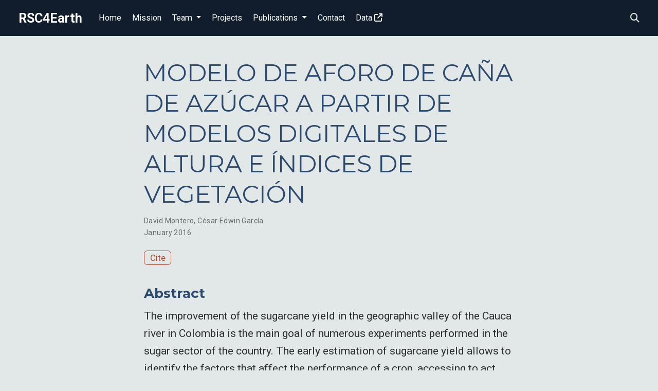

--- FILE ---
content_type: text/html
request_url: https://rsc4earth.de/publication/montero-modelo-2016/
body_size: 26627
content:
<!DOCTYPE html>
<!-- This site was created with Hugo Blox. https://hugoblox.com -->
<!-- Last Published: January 9, 2026 --><html lang="en-us" >


<head>
  <meta charset="utf-8" />
  <meta name="viewport" content="width=device-width, initial-scale=1" />
  <meta http-equiv="X-UA-Compatible" content="IE=edge" />
  
  
  
    <meta name="generator" content="Hugo Blox Builder 5.9.7" />
  

  
  












  
  










  







  
  
  <link rel="preconnect" href="https://fonts.gstatic.com" crossorigin />
  

  
  
  
    
      
      <link rel="preload" as="style" href="https://fonts.googleapis.com/css2?family=Montserrat:wght@400;700&family=Roboto+Mono&family=Roboto:wght@400;700&display=swap">
      <link rel="stylesheet" href="https://fonts.googleapis.com/css2?family=Montserrat:wght@400;700&family=Roboto+Mono&family=Roboto:wght@400;700&display=swap" media="print" onload="this.media='all'">
    
  

  
  

  
  
    
    <script src="/js/mathjax-config.js"></script>
  

  

  <link rel="stylesheet" href="/css/vendor-bundle.min.26c458e6907dc03073573976b7f4044e.css" media="print" onload="this.media='all'">

  
  
  
    
    
      <link rel="stylesheet" href="https://cdn.jsdelivr.net/gh/jpswalsh/academicons@1.9.4/css/academicons.min.css" integrity="sha512-IW0nhlW5MgNydsXJO40En2EoCkTTjZhI3yuODrZIc8cQ4h1XcF53PsqDHa09NqnkXuIe0Oiyyj171BqZFwISBw==" crossorigin="anonymous" media="print" onload="this.media='all'">
    

    
    
    
    
      
      
    
    
    

    
    
    
      <link rel="stylesheet" href="https://cdn.jsdelivr.net/npm/leaflet@1.7.1/dist/leaflet.min.css" integrity="" crossorigin="anonymous" media="print" onload="this.media='all'">
    

    

    
    
      
      

      
      

      
    
      
      

      
      

      
    
      
      

      
      

      
    
      
      

      
      

      
    
      
      

      
      

      
    
      
      

      
      

      
    
      
      

      
      

      
    
      
      

      
      

      
    
      
      

      
      

      
    
      
      

      
      

      
    
      
      

      
      

      
        <script src="https://cdn.jsdelivr.net/npm/mathjax@3/es5/tex-chtml.js" integrity="" crossorigin="anonymous" async></script>
      
    
      
      

      
      

      
    
      
      

      
      

      
    
  

  
  
  
  
  
  
  <link rel="stylesheet" href="/css/wowchemy.0c25ca4b6732a54b794da9627a3e813c.css" />

  
  
  

  
  
  
  
  
  
  
    
    
    <link rel="stylesheet" href="/css/libs/chroma/github-light.min.css" title="hl-light" media="print" onload="this.media='all'" >
    <link rel="stylesheet" href="/css/libs/chroma/dracula.min.css" title="hl-dark" media="print" onload="this.media='all'" disabled>
  

  
  



























  
  
  






  <meta name="author" content="RSC4Earth" />





  

<meta name="description" content="The improvement of the sugarcane yield in the geographic valley of the Cauca river in Colombia is the main goal of numerous experiments performed in the sugar sector of the country. The early estimation of sugarcane yield allows to identify the factors that affect the performance of a crop, accessing to act quickly to counter those effects. The use of RPAS equipped with modified cameras that allows to obtain images with information in ranges of wavelengths different to the visible spectrum has been in a peak for its fast, economic and easy manipulation and obtaining of support data for the precisión farming. The objective of this study was to generate a sugarcane yield estimation model based on variables obtained of images of a conventinal camera (RGB) and a modified camera (Red Edge) that allows to estimate the crop yield. There were made two flights over a sugarcane crop corresponding to the variety CC93- 4418 to obtain a mosaic from the modified camera and a Digital Heights Model -- DHM from the conventional camera. With the mosaic were calculated five vegetation dices, of which was extracted their value for 54 plots making an average by index and were compared with the yield by means of linear regressions. The five indices obtained R2 over 0.7, being the GNDVIRe the one with the best R2 with a value of 0,787. The DHM was obtained from the Digital Elevation Model -- DEM, generated by the Agisoft PhotoScan software, by subtracting the average elevation value of multiple ground points adjacent to the crop; from which was extracted the average value by plot, obtaining a R2 of 0.479 in relation with the height of the crop measured at 6 months of age and a R2 of 0.438 in relation with the crop yield. The good relatinship of the vegetation d́́ices and the DHM with the crop yield allowed to generate a model from a multiple linear regression of both variables, reaching a R2 of 0.808. The model was validated on 18 plots of an adjacent crop, reaching a R2 of 0.921." />



<link rel="alternate" hreflang="en-us" href="https://rsc4earth.de/publication/montero-modelo-2016/" />
<link rel="canonical" href="https://rsc4earth.de/publication/montero-modelo-2016/" />



  <link rel="manifest" href="/manifest.webmanifest" />



<link rel="icon" type="image/png" href="/media/icon_hu_adb22216f59eaaf6.png" />
<link rel="apple-touch-icon" type="image/png" href="/media/icon_hu_fda0b0fab3e05aed.png" />

<meta name="theme-color" content="#b14229" />










  
  






<meta property="twitter:card" content="summary" />

  <meta property="twitter:site" content="@Rsc4Earth" />
  <meta property="twitter:creator" content="@Rsc4Earth" />
<meta property="twitter:image" content="https://rsc4earth.de/media/icon_hu_3e30a18c6146214c.png" />



  

<meta property="og:type" content="article" />
<meta property="og:site_name" content="RSC4Earth" />
<meta property="og:url" content="https://rsc4earth.de/publication/montero-modelo-2016/" />
<meta property="og:title" content="MODELO DE AFORO DE CAÑA DE AZÚCAR A PARTIR DE MODELOS DIGITALES DE ALTURA E ÍNDICES DE VEGETACIÓN | RSC4Earth" />
<meta property="og:description" content="The improvement of the sugarcane yield in the geographic valley of the Cauca river in Colombia is the main goal of numerous experiments performed in the sugar sector of the country. The early estimation of sugarcane yield allows to identify the factors that affect the performance of a crop, accessing to act quickly to counter those effects. The use of RPAS equipped with modified cameras that allows to obtain images with information in ranges of wavelengths different to the visible spectrum has been in a peak for its fast, economic and easy manipulation and obtaining of support data for the precisión farming. The objective of this study was to generate a sugarcane yield estimation model based on variables obtained of images of a conventinal camera (RGB) and a modified camera (Red Edge) that allows to estimate the crop yield. There were made two flights over a sugarcane crop corresponding to the variety CC93- 4418 to obtain a mosaic from the modified camera and a Digital Heights Model -- DHM from the conventional camera. With the mosaic were calculated five vegetation dices, of which was extracted their value for 54 plots making an average by index and were compared with the yield by means of linear regressions. The five indices obtained R2 over 0.7, being the GNDVIRe the one with the best R2 with a value of 0,787. The DHM was obtained from the Digital Elevation Model -- DEM, generated by the Agisoft PhotoScan software, by subtracting the average elevation value of multiple ground points adjacent to the crop; from which was extracted the average value by plot, obtaining a R2 of 0.479 in relation with the height of the crop measured at 6 months of age and a R2 of 0.438 in relation with the crop yield. The good relatinship of the vegetation d́́ices and the DHM with the crop yield allowed to generate a model from a multiple linear regression of both variables, reaching a R2 of 0.808. The model was validated on 18 plots of an adjacent crop, reaching a R2 of 0.921." /><meta property="og:image" content="https://rsc4earth.de/media/icon_hu_3e30a18c6146214c.png" /><meta property="og:locale" content="en-us" />

  
    <meta
      property="article:published_time"
      content="2024-10-04T10:10:42&#43;00:00"
    />
  
  
    <meta property="article:modified_time" content="2016-01-01T00:00:00&#43;00:00">
  






    









<script type="application/ld+json">
{
  "@context": "https://schema.org",
  "@type": "Article",
  "mainEntityOfPage": {
    "@type": "WebPage",
    "@id": "https://rsc4earth.de/publication/montero-modelo-2016/"
  },
  "headline": "MODELO DE AFORO DE CAÑA DE AZÚCAR A PARTIR DE MODELOS DIGITALES DE ALTURA E ÍNDICES DE VEGETACIÓN",
  
  "datePublished": "2024-10-04T10:10:42Z",
  "dateModified": "2016-01-01T00:00:00Z",
  
  "author": {
    "@type": "Person",
    "name": "David Montero"
  },
  
  "publisher": {
    "@type": "Organization",
    "name": "RSC4Earth",
    "logo": {
      "@type": "ImageObject",
      "url": "https://rsc4earth.de/media/icon_hu_e8a05ea27a026778.png"
    }
  },
  "description": "The improvement of the sugarcane yield in the geographic valley of the Cauca river in Colombia is the main goal of numerous experiments performed in the sugar sector of the country. The early estimation of sugarcane yield allows to identify the factors that affect the performance of a crop, accessing to act quickly to counter those effects. The use of RPAS equipped with modified cameras that allows to obtain images with information in ranges of wavelengths different to the visible spectrum has been in a peak for its fast, economic and easy manipulation and obtaining of support data for the precisión farming. The objective of this study was to generate a sugarcane yield estimation model based on variables obtained of images of a conventinal camera (RGB) and a modified camera (Red Edge) that allows to estimate the crop yield. There were made two flights over a sugarcane crop corresponding to the variety CC93- 4418 to obtain a mosaic from the modified camera and a Digital Heights Model -- DHM from the conventional camera. With the mosaic were calculated five vegetation dices, of which was extracted their value for 54 plots making an average by index and were compared with the yield by means of linear regressions. The five indices obtained R2 over 0.7, being the GNDVIRe the one with the best R2 with a value of 0,787. The DHM was obtained from the Digital Elevation Model -- DEM, generated by the Agisoft PhotoScan software, by subtracting the average elevation value of multiple ground points adjacent to the crop; from which was extracted the average value by plot, obtaining a R2 of 0.479 in relation with the height of the crop measured at 6 months of age and a R2 of 0.438 in relation with the crop yield. The good relatinship of the vegetation d́́ices and the DHM with the crop yield allowed to generate a model from a multiple linear regression of both variables, reaching a R2 of 0.808. The model was validated on 18 plots of an adjacent crop, reaching a R2 of 0.921."
}
</script>

  

  




  
  
  

  
  

  


  
  <title>MODELO DE AFORO DE CAÑA DE AZÚCAR A PARTIR DE MODELOS DIGITALES DE ALTURA E ÍNDICES DE VEGETACIÓN | RSC4Earth</title>

  
  
  
  











</head>


<body id="top" data-spy="scroll" data-offset="70" data-target="#TableOfContents" class="page-wrapper   " data-wc-page-id="26176f3e088b17f0a92db3e790d05894" >

  
  
  
  
  
  
  
  
  
  <script src="/js/wowchemy-init.min.4fef3e534144e9903491f0cc6527eccd.js"></script>

  


<aside class="search-modal" id="search">
  <div class="container">
    <section class="search-header">

      <div class="row no-gutters justify-content-between mb-3">
        <div class="col-6">
          <h1>Search</h1>
        </div>
        <div class="col-6 col-search-close">
          <a class="js-search" href="#" aria-label="Close"><i class="fas fa-times-circle text-muted" aria-hidden="true"></i></a>
        </div>
      </div>

      <div id="search-box">
        
        <input name="q" id="search-query" placeholder="Search..." autocapitalize="off"
        autocomplete="off" autocorrect="off" spellcheck="false" type="search" class="form-control"
        aria-label="Search...">
        
      </div>

      
      

      

    </section>
    <section class="section-search-results">

      <div id="search-hits">
        
      </div>

    </section>
  </div>
</aside>



  <div class="page-header header--fixed">
  
  
  
  
  












<header>
  <nav class="navbar navbar-expand-lg navbar-light compensate-for-scrollbar" id="navbar-main">
    <div class="container-xl">

      
      <div class="d-none d-lg-inline-flex">
        <a class="navbar-brand" href="/">RSC4Earth</a>
      </div>
      

      
      <button type="button" class="navbar-toggler" data-toggle="collapse"
              data-target="#navbar-content" aria-controls="navbar-content" aria-expanded="false" aria-label="Toggle navigation">
      <span><i class="fas fa-bars"></i></span>
      </button>
      

      
      <div class="navbar-brand-mobile-wrapper d-inline-flex d-lg-none">
        <a class="navbar-brand" href="/">RSC4Earth</a>
      </div>
      

      
      
      <div class="navbar-collapse main-menu-item collapse justify-content-start" id="navbar-content">

        
        <ul class="navbar-nav d-md-inline-flex">
          

          

          
          
          

          

          
          
          
          

          
            
              
              
            
            
              
              
              
                
              
              
            
          

          <li class="nav-item">
            <a class="nav-link " href="/#top"><span>Home</span></a>
          </li>

          
          

          

          
          
          
            
          

          

          
          
          
          

          
            
              
              
            
            
              
              
              
                
              
              
            
          

          <li class="nav-item">
            <a class="nav-link " href="/#mission"><span>Mission</span></a>
          </li>

          
          

          
          <li class="nav-item dropdown">
            <a href="#" class="nav-link dropdown-toggle" data-toggle="dropdown" aria-haspopup="true"><span>Team</span><span class="caret"></span>
            </a>
            <div class="dropdown-menu">
              
                <a class="dropdown-item" href="/#principal-investigators"><span>Principle Investigators</span></a>
              
                <a class="dropdown-item" href="/#rsge"><span>Remote Sensing in Geo- and Ecosystem Research</span></a>
              
                <a class="dropdown-item" href="/#esds"><span>Earth System Data Science</span></a>
              
                <a class="dropdown-item" href="/#ufz"><span>Remote Sensing Department at the UFZ</span></a>
              
                <a class="dropdown-item" href="/#geors"><span>Geoinformatics and Remote Sensing</span></a>
              
                <a class="dropdown-item" href="/#support"><span>Support</span></a>
              
            </div>
          </li>

          
          

          

          
          
          
            
          

          

          
          
          
          

          
            
              
              
            
            
              
              
              
                
              
              
            
          

          <li class="nav-item">
            <a class="nav-link " href="/#projects"><span>Projects</span></a>
          </li>

          
          

          
          <li class="nav-item dropdown">
            <a href="#" class="nav-link dropdown-toggle" data-toggle="dropdown" aria-haspopup="true"><span>Publications</span><span class="caret"></span>
            </a>
            <div class="dropdown-menu">
              
                <a class="dropdown-item" href="/#featured-publications"><span>Featured Publications</span></a>
              
                <a class="dropdown-item" href="/#publications"><span>Recent Publications</span></a>
              
            </div>
          </li>

          
          

          

          
          
          
            
          

          

          
          
          
          

          
            
              
              
            
            
              
              
              
                
              
              
            
          

          <li class="nav-item">
            <a class="nav-link " href="/#contact"><span>Contact</span></a>
          </li>

          
          

          

          
          
          
            
              
            
          

          

          
          
          
          

          
            
              
              
            
            
          

          <li class="nav-item">
            <a class="nav-link " href="https://data.rsc4earth.de" target="_blank" rel="noopener"><span>Data <i class="fas fa-arrow-up-right-from-square mr-1"></i></span></a>
          </li>

          
          

        

          
        </ul>
      </div>

      <ul class="nav-icons navbar-nav flex-row ml-auto d-flex pl-md-2">

        
        
          
        

        
        
        
        <li class="nav-item">
          <a class="nav-link js-search" href="#" aria-label="Search"><i class="fas fa-search" aria-hidden="true"></i></a>
        </li>
        

        
        
        

        
        

      </ul>

    </div>
  </nav>
</header>


  </div>

  <div class="page-body">
    
    
    

    


  
    
    
  


<div class="pub">

  













  

  
  
  
<div class="article-container pt-3">
  <h1>MODELO DE AFORO DE CAÑA DE AZÚCAR A PARTIR DE MODELOS DIGITALES DE ALTURA E ÍNDICES DE VEGETACIÓN</h1>

  

  
    


<div class="article-metadata">

  
  
  
  
  <div>
    

  <span >
      <a href="/author/david-montero/">David Montero</a></span>, <span >
      <a href="/author/cesar-edwin-garcia/">César Edwin García</a></span>
  </div>
  
  

  
  <span class="article-date">
    
    
      
    
    January 2016
  </span>
  

  

  

  
  
  
  

  
  

</div>

    




<div class="btn-links mb-3">
  
  








  





<a href="#" class="btn btn-outline-primary btn-page-header js-cite-modal"
        data-filename="/publication/montero-modelo-2016/cite.bib">
  Cite
</a>















</div>


  
</div>



  <div class="article-container">

    
    <h3>Abstract</h3>
    <p class="pub-abstract">The improvement of the sugarcane yield in the geographic valley of the Cauca river in Colombia is the main goal of numerous experiments performed in the sugar sector of the country. The early estimation of sugarcane yield allows to identify the factors that affect the performance of a crop, accessing to act quickly to counter those effects. The use of RPAS equipped with modified cameras that allows to obtain images with information in ranges of wavelengths different to the visible spectrum has been in a peak for its fast, economic and easy manipulation and obtaining of support data for the precisión farming. The objective of this study was to generate a sugarcane yield estimation model based on variables obtained of images of a conventinal camera (RGB) and a modified camera (Red Edge) that allows to estimate the crop yield. There were made two flights over a sugarcane crop corresponding to the variety CC93- 4418 to obtain a mosaic from the modified camera and a Digital Heights Model &ndash; DHM from the conventional camera. With the mosaic were calculated five vegetation dices, of which was extracted their value for 54 plots making an average by index and were compared with the yield by means of linear regressions. The five indices obtained R2 over 0.7, being the GNDVIRe the one with the best R2 with a value of 0,787. The DHM was obtained from the Digital Elevation Model &ndash; DEM, generated by the Agisoft PhotoScan software, by subtracting the average elevation value of multiple ground points adjacent to the crop; from which was extracted the average value by plot, obtaining a R2 of 0.479 in relation with the height of the crop measured at 6 months of age and a R2 of 0.438 in relation with the crop yield. The good relatinship of the vegetation d́́ices and the DHM with the crop yield allowed to generate a model from a multiple linear regression of both variables, reaching a R2 of 0.808. The model was validated on 18 plots of an adjacent crop, reaching a R2 of 0.921.</p>
    

    
    
    <div class="row">
      <div class="col-md-1"></div>
      <div class="col-md-10">
        <div class="row">
          <div class="col-12 col-md-3 pub-row-heading">Type</div>
          <div class="col-12 col-md-9">
            <a href="/publication/#paper-conference">
              Conference paper
            </a>
          </div>
        </div>
      </div>
      <div class="col-md-1"></div>
    </div>
    <div class="d-md-none space-below"></div>
    

    
    <div class="row">
      <div class="col-md-1"></div>
      <div class="col-md-10">
        <div class="row">
          <div class="col-12 col-md-3 pub-row-heading">Publication</div>
          <div class="col-12 col-md-9"><em>Libro de Actas Del XVII Simposio Internacional SELPER</em></div>
        </div>
      </div>
      <div class="col-md-1"></div>
    </div>
    <div class="d-md-none space-below"></div>
    

    <div class="space-below"></div>

    <div class="article-style"></div>

    















  
  
    



  
  
  
  
  
  <div class="media author-card content-widget-hr">
    
      
      <a href="/author/david-montero/"><img class="avatar mr-3 avatar-circle" src="/author/david-montero/avatar_hu_c71686fa0d361250.jpg" alt="David Montero"></a>
    

    <div class="media-body">
      <h5 class="card-title"><a href="/author/david-montero/">David Montero</a></h5>
      <h6 class="card-subtitle">Research fellow in the <a href="">Flexpool</a> project</h6>
      
      <ul class="network-icon" aria-hidden="true">
  
    
    
    
      
    
    
    
    
    
    <li>
      <a href="javascript:linkTo_UnCryptMailto%28%27nbjmup&#43;enm/npouAhnbjm/dpn%27%29;" >
        <i class="fas fa-envelope"></i>
      </a>
    </li>
  
    
    
    
      
    
    
    
    
    
      
    
    <li>
      <a href="https://fosstodon.org/@dmlmont" target="_blank" rel="noopener">
        <i class="fab fa-mastodon"></i>
      </a>
    </li>
  
    
    
    
    
    
    
    
      
    
    <li>
      <a href="https://scholar.google.com/citations?user=-wTpOdsAAAAJ&amp;hl=es&amp;oi=ao" target="_blank" rel="noopener">
        <i class="ai ai-google-scholar"></i>
      </a>
    </li>
  
    
    
    
    
    
    
    
      
    
    <li>
      <a href="https://www.researchgate.net/profile/David_Loaiza2" target="_blank" rel="noopener">
        <i class="ai ai-researchgate"></i>
      </a>
    </li>
  
    
    
    
      
    
    
    
    
    
      
    
    <li>
      <a href="https://github.com/davemlz" target="_blank" rel="noopener">
        <i class="fab fa-github"></i>
      </a>
    </li>
  
    
    
    
    
    
    
    
      
    
    <li>
      <a href="https://orcid.org/0000-0002-9010-3286" target="_blank" rel="noopener">
        <i class="ai ai-orcid"></i>
      </a>
    </li>
  
</ul>

    </div>
  </div>


  
    




  
















  </div>
</div>
  </div>

  <div class="page-footer">
    
    
    <div class="container">
      <footer class="site-footer">

  












  
  
  
  
  


<p class="powered-by">
  
  
  
  <a href="/terms/">Impressum</a>
  
</p>












  
  <p class="powered-by copyright-license-text">
    © 2026 RSC4Earth
  </p>
  





</footer>

    </div>
    
  </div>

  


<script src="/js/vendor-bundle.min.d613345003d21781ec611233eea95b85.js"></script>




  

  
  

  






  <script src="https://cdn.jsdelivr.net/npm/leaflet@1.7.1/dist/leaflet.min.js" integrity="" crossorigin="anonymous"></script>








  
  <script id="search-hit-fuse-template" type="text/x-template">
    <div class="search-hit" id="summary-{{key}}">
      <div class="search-hit-content">
        <div class="search-hit-name">
          <a href="{{relpermalink}}">{{title}}</a>
          <div class="article-metadata search-hit-type">{{type}}</div>
          <p class="search-hit-description">{{snippet}}</p>
        </div>
      </div>
    </div>
  </script>
  
    <script src="https://cdn.jsdelivr.net/gh/krisk/Fuse@v3.2.1/dist/fuse.min.js" integrity="sha512-o38bmzBGX+hD3JHWUFCDA09btWaqrNmoJ3RXLlrysA7PP01Kgs4UlE4MhelE1v5dJR3+cxlR4qQlotsW7jKsnw==" crossorigin="anonymous"></script>
    <script src="https://cdn.jsdelivr.net/gh/julmot/mark.js@8.11.1/dist/jquery.mark.min.js" integrity="sha512-mhbv5DqBMgrWL+32MmsDOt/OAvqr/cHimk6B8y/bx/xS88MVkYGPiVv2ixKVrkywF2qHplNRUvFsAHUdxZ3Krg==" crossorigin="anonymous"></script>
  












  
  
  
  
  
  
  

















<script id="page-data" type="application/json">{"use_headroom":true}</script>


  <script src="/js/wowchemy-headroom.b95a7e109243f29d04930ae8cb49a756.js" type="module"></script>









  
  


<script src="/en/js/wowchemy.min.69fc52a6dc16aaf1a452cfbb36466dac.js"></script>



  <script src="/js/wowchemy-map.a26e9d2f7238ba5b868384f1c5bc6477.js" type="module"></script>




  
<div id="modal" class="modal fade" role="dialog">
  <div class="modal-dialog">
    <div class="modal-content">
      <div class="modal-header">
        <h5 class="modal-title">Cite</h5>
        <button type="button" class="close" data-dismiss="modal" aria-label="Close">
          <span aria-hidden="true">&times;</span>
        </button>
      </div>
      <div class="modal-body">
        
        <pre><code></code></pre>
      </div>
      <div class="modal-footer">
        <a class="btn btn-outline-primary my-1 js-copy-cite" href="#" target="_blank">
          <i class="fas fa-copy"></i> Copy
        </a>
        <a class="btn btn-outline-primary my-1 js-download-cite" href="#" target="_blank">
          <i class="fas fa-download"></i> Download
        </a>
        <div id="modal-error"></div>
      </div>
    </div>
  </div>
</div>


  <script src="/js/wowchemy-publication.9c0e895144aef5a693008b5c5d450147.js" type="module"></script>


















</body>
</html>


--- FILE ---
content_type: text/javascript
request_url: https://rsc4earth.de/en/js/wowchemy.min.69fc52a6dc16aaf1a452cfbb36466dac.js
body_size: 23214
content:
/*! Hugo Blox Builder v5.9.7 | https://hugoblox.com/ */
/*! Copyright 2016-present George Cushen (https://georgecushen.com/) */
/*! License: https://github.com/HugoBlox/hugo-blox-builder/blob/main/LICENSE.md */

;
/*! medium-zoom 1.0.8 | MIT License | https://github.com/francoischalifour/medium-zoom */(()=>{(()=>{var e,o,u,h,f,p,g,b,y,_,w,x,t=Object.assign||function(e){for(var t,s,n=1;n<arguments.length;n++){t=arguments[n];for(s in t)Object.prototype.hasOwnProperty.call(t,s)&&(e[s]=t[s])}return e},i=function(t){return t.tagName==="IMG"},P=function(t){return NodeList.prototype.isPrototypeOf(t)},s=function(t){return t&&t.nodeType===1},E=function(t){var n=t.currentSrc||t.src;return n.substr(-4).toLowerCase()===".svg"},v=function(t){try{return Array.isArray(t)?t.filter(i):P(t)?[].slice.call(t).filter(i):s(t)?[t].filter(i):typeof t=="string"?[].slice.call(document.querySelectorAll(t)).filter(i):[]}catch{throw new TypeError(`The provided selector is invalid.
Expects a CSS selector, a Node element, a NodeList or an array.
See: https://github.com/francoischalifour/medium-zoom`)}},z=function(t){var n=document.createElement("div");return n.classList.add("medium-zoom-overlay"),n.style.background=t,n},M=function(t){var s=t.getBoundingClientRect(),o=s.top,i=s.left,a=s.width,r=s.height,n=t.cloneNode(),c=window.pageYOffset||document.documentElement.scrollTop||document.body.scrollTop||0,l=window.pageXOffset||document.documentElement.scrollLeft||document.body.scrollLeft||0;return n.removeAttribute("id"),n.style.position="absolute",n.style.top=o+c+"px",n.style.left=i+l+"px",n.style.width=a+"px",n.style.height=r+"px",n.style.transform="",n},n=function(n,s){var i,o=t({bubbles:!1,cancelable:!1,detail:0[0]},s);return typeof window.CustomEvent=="function"?new CustomEvent(n,o):(i=document.createEvent("CustomEvent"),i.initCustomEvent(n,o.bubbles,o.cancelable,o.detail),i)},L=function e(o){var r,u,O=arguments.length>1&&arguments[1]!==0[0]?arguments[1]:{},p=window.Promise||function(t){function n(){}t(n,n)},F=function(t){var n=t.target;if(n===u){l();return}if(c.indexOf(n)===-1)return;f({target:n})},S=function(){if(d||!i.original)return;var t=window.pageYOffset||document.documentElement.scrollTop||document.body.scrollTop||0;Math.abs(m-t)>a.scrollOffset&&setTimeout(l,150)},A=function(t){var n=t.key||t.keyCode;(n==="Escape"||n==="Esc"||n===27)&&l()},C=function(){var l,o=arguments.length>0&&arguments[0]!==0[0]?arguments[0]:{},i=o;return o.background&&(u.style.background=o.background),o.container&&o.container instanceof Object&&(i.container=t({},a.container,o.container)),o.template&&(l=s(o.template)?o.template:document.querySelector(o.template),i.template=l),a=t({},a,i),c.forEach(function(e){e.dispatchEvent(n("medium-zoom:update",{detail:{zoom:r}}))}),r},j=function(){var s=arguments.length>0&&arguments[0]!==0[0]?arguments[0]:{};return e(t({},a,s))},b=function(){for(var n,s=arguments.length,o=Array(s),t=0;t<s;t++)o[t]=arguments[t];return n=o.reduce(function(e,t){return[].concat(e,v(t))},[]),n.filter(function(e){return c.indexOf(e)===-1}).forEach(function(e){c.push(e),e.classList.add("medium-zoom-image")}),h.forEach(function(e){var t=e.type,s=e.listener,o=e.options;n.forEach(function(e){e.addEventListener(t,s,o)})}),r},k=function(){for(var o,a=arguments.length,s=Array(a),t=0;t<a;t++)s[t]=arguments[t];return i.zoomed&&l(),o=s.length>0?s.reduce(function(e,t){return[].concat(e,v(t))},[]):c,o.forEach(function(e){e.classList.remove("medium-zoom-image"),e.dispatchEvent(n("medium-zoom:detach",{detail:{zoom:r}}))}),c=c.filter(function(e){return o.indexOf(e)===-1}),r},w=function(t,n){var s=arguments.length>2&&arguments[2]!==0[0]?arguments[2]:{};return c.forEach(function(e){e.addEventListener("medium-zoom:"+t,n,s)}),h.push({type:"medium-zoom:"+t,listener:n,options:s}),r},T=function(t,n){var s=arguments.length>2&&arguments[2]!==0[0]?arguments[2]:{};return c.forEach(function(e){e.removeEventListener("medium-zoom:"+t,n,s)}),h=h.filter(function(e){return e.type!=="medium-zoom:"+t||e.listener.toString()!==n.toString()}),r},g=function(){var f=arguments.length>0&&arguments[0]!==0[0]?arguments[0]:{},o=f.target,h=function(){if(n={width:document.documentElement.clientWidth,height:document.documentElement.clientHeight,left:0,top:0,right:0,bottom:0},o=0[0],r=0[0],a.container)if(a.container instanceof Object)n=t({},n,a.container),o=n.width-n.left-n.right-a.margin*2,r=n.height-n.top-n.bottom-a.margin*2;else{var n,A=s(a.container)?a.container:document.querySelector(a.container),d=A.getBoundingClientRect(),p=d.width,x=d.height,_=d.left,y=d.top;n=t({},n,{width:p,height:x,left:_,top:y})}var o=o||n.width-a.margin*2,r=r||n.height-a.margin*2,c=i.zoomedHd||i.original,v=E(c)?o:c.naturalWidth||o,g=E(c)?r:c.naturalHeight||r,l=c.getBoundingClientRect(),b=l.top,j=l.left,m=l.width,h=l.height,w=Math.min(Math.max(m,v),o)/m,O=Math.min(Math.max(h,g),r)/h,u=Math.min(w,O),C=(-j+(o-m)/2+a.margin+n.left)/u,k=(-b+(r-h)/2+a.margin+n.top)/u,f="scale("+u+") translate3d("+C+"px, "+k+"px, 0)";i.zoomed.style.transform=f,i.zoomedHd&&(i.zoomedHd.style.transform=f)};return new p(function(e){if(o&&c.indexOf(o)===-1){e(r);return}var t,f,p,g,v=function t(){d=!1,i.zoomed.removeEventListener("transitionend",t),i.original.dispatchEvent(n("medium-zoom:opened",{detail:{zoom:r}})),e(r)};if(i.zoomed){e(r);return}if(o)i.original=o;else if(c.length>0)f=c,i.original=f[0];else{e(r);return}i.original.dispatchEvent(n("medium-zoom:open",{detail:{zoom:r}})),m=window.pageYOffset||document.documentElement.scrollTop||document.body.scrollTop||0,d=!0,i.zoomed=M(i.original),document.body.appendChild(u),a.template&&(p=s(a.template)?a.template:document.querySelector(a.template),i.template=document.createElement("div"),i.template.appendChild(p.content.cloneNode(!0)),document.body.appendChild(i.template)),i.original.parentElement&&i.original.parentElement.tagName==="PICTURE"&&i.original.currentSrc&&(i.zoomed.src=i.original.currentSrc),document.body.appendChild(i.zoomed),window.requestAnimationFrame(function(){document.body.classList.add("medium-zoom--opened")}),i.original.classList.add("medium-zoom-image--hidden"),i.zoomed.classList.add("medium-zoom-image--opened"),i.zoomed.addEventListener("click",l),i.zoomed.addEventListener("transitionend",v),i.original.getAttribute("data-zoom-src")?(i.zoomedHd=i.zoomed.cloneNode(),i.zoomedHd.removeAttribute("srcset"),i.zoomedHd.removeAttribute("sizes"),i.zoomedHd.removeAttribute("loading"),i.zoomedHd.src=i.zoomed.getAttribute("data-zoom-src"),i.zoomedHd.onerror=function(){clearInterval(t),console.warn("Unable to reach the zoom image target "+i.zoomedHd.src),i.zoomedHd=null,h()},t=setInterval(function(){i.zoomedHd.complete&&(clearInterval(t),i.zoomedHd.classList.add("medium-zoom-image--opened"),i.zoomedHd.addEventListener("click",l),document.body.appendChild(i.zoomedHd),h())},10)):i.original.hasAttribute("srcset")?(i.zoomedHd=i.zoomed.cloneNode(),i.zoomedHd.removeAttribute("sizes"),i.zoomedHd.removeAttribute("loading"),g=i.zoomedHd.addEventListener("load",function(){i.zoomedHd.removeEventListener("load",g),i.zoomedHd.classList.add("medium-zoom-image--opened"),i.zoomedHd.addEventListener("click",l),document.body.appendChild(i.zoomedHd),h()})):h()})},l=function(){return new p(function(e){if(d||!i.original){e(r);return}var t=function t(){i.original.classList.remove("medium-zoom-image--hidden"),document.body.removeChild(i.zoomed),i.zoomedHd&&document.body.removeChild(i.zoomedHd),document.body.removeChild(u),i.zoomed.classList.remove("medium-zoom-image--opened"),i.template&&document.body.removeChild(i.template),d=!1,i.zoomed.removeEventListener("transitionend",t),i.original.dispatchEvent(n("medium-zoom:closed",{detail:{zoom:r}})),i.original=null,i.zoomed=null,i.zoomedHd=null,i.template=null,e(r)};d=!0,document.body.classList.remove("medium-zoom--opened"),i.zoomed.style.transform="",i.zoomedHd&&(i.zoomedHd.style.transform=""),i.template&&(i.template.style.transition="opacity 150ms",i.template.style.opacity=0),i.original.dispatchEvent(n("medium-zoom:close",{detail:{zoom:r}})),i.zoomed.addEventListener("transitionend",t)})},f=function(){var t=arguments.length>0&&arguments[0]!==0[0]?arguments[0]:{},n=t.target;return i.original?l():g({target:n})},y=function(){return a},_=function(){return c},x=function(){return i.original},c=[],h=[],d=!1,m=0,a=O,i={original:null,zoomed:null,zoomedHd:null,template:null};return Object.prototype.toString.call(o)==="[object Object]"?a=o:(o||typeof o=="string")&&b(o),a=t({margin:0,background:"#fff",scrollOffset:40,container:null,template:null},a),u=z(a.background),document.addEventListener("click",F),document.addEventListener("keyup",A),document.addEventListener("scroll",S),window.addEventListener("resize",l),r={open:g,close:l,toggle:f,update:C,clone:j,attach:b,detach:k,on:w,off:T,getOptions:y,getImages:_,getZoomedImage:x},r};function R(e,t){t===0[0]&&(t={});var n,s,o=t.insertAt;if(!e||typeof document=="undefined")return;s=document.head||document.getElementsByTagName("head")[0],n=document.createElement("style"),n.type="text/css",o==="top"?s.firstChild?s.insertBefore(n,s.firstChild):s.appendChild(n):s.appendChild(n),n.styleSheet?n.styleSheet.cssText=e:n.appendChild(document.createTextNode(e))}x=".medium-zoom-overlay{position:fixed;top:0;right:0;bottom:0;left:0;opacity:0;transition:opacity .3s;will-change:opacity}.medium-zoom--opened .medium-zoom-overlay{cursor:pointer;cursor:zoom-out;opacity:1}.medium-zoom-image{cursor:pointer;cursor:zoom-in;transition:transform .3s cubic-bezier(.2,0,.2,1)!important}.medium-zoom-image--hidden{visibility:hidden}.medium-zoom-image--opened{position:relative;cursor:pointer;cursor:zoom-out;will-change:transform}",R(x),y=L,b="production",o={copied:"Copied",copy:"Copy"},p=!0;function k(e,t){const n=e.getBoundingClientRect(),o={height:e.clientHeight,width:e.clientWidth},s=t.getBoundingClientRect(),i=s.top>=n.top&&s.bottom<=n.top+o.height;i||(e.scrollTop=s.top+e.scrollTop-n.top)}function c(){let e=document.getElementById("navbar-main"),t=e?e.getBoundingClientRect().height:0;return console.debug("Navbar height: "+t),t}function m(e,t=0){if(e=typeof e=="undefined"||typeof e=="object"?decodeURIComponent(window.location.hash):e,$(e).length){e="#"+$.escapeSelector(e.substring(1));let n=Math.ceil($(e).offset().top-c());document.querySelector("body").classList.add("scrolling"),$("html, body").animate({scrollTop:n},t,function(){document.querySelector("body").classList.remove("scrolling")})}else console.debug("Cannot scroll to target `#"+e+"`. ID not found!")}function j(){let e=$("body"),t=e.data("bs.scrollspy");t&&(t._config.offset=c(),e.data("bs.scrollspy",t),e.scrollspy("refresh"))}$("#navbar-main li.nav-item a.nav-link, .js-scroll").on("click",function(e){let t=this.hash;if(this.pathname===window.location.pathname&&t&&$(t).length&&$(".js-widget-page").length>0){e.preventDefault();let n=Math.ceil($(t).offset().top-c());$("html, body").animate({scrollTop:n},800)}}),$(document).on("click",".navbar-collapse.show",function(e){let t=$(e.target).is("a")?$(e.target):$(e.target).parent();t.is("a")&&t.attr("class")!="dropdown-toggle"&&$(this).collapse("hide")}),$("body").on("mouseenter mouseleave",".dropdown",function(e){var t=$(e.target).closest(".dropdown"),n=$(".dropdown-menu",t);t.addClass("show"),n.addClass("show"),setTimeout(function(){t[t.is(":hover")?"addClass":"removeClass"]("show"),n[t.is(":hover")?"addClass":"removeClass"]("show")},300)}),$(window).resize(function(){clearTimeout(g),g=setTimeout(j,200)}),window.addEventListener("hashchange",m),_="production";function H(e,t){_==="production"&&$.getJSON("https://api.github.com/repos/"+t+"/tags").done(function(t){let n=t[0];$(e).append(" "+n.name)}).fail(function(e,t,n){let s=t+", "+n;console.log("Request Failed: "+s)})}function O(e,t=600){e.style.display="",e.style.opacity="0";let s=+new Date,n=function(){e.style.opacity=(+e.style.opacity+(new Date-s)/t).toString(),s=+new Date,+e.style.opacity<1&&(window.requestAnimationFrame&&requestAnimationFrame(n)||setTimeout(n,16))};n()}e=document.body;function C(){return parseInt(localStorage.getItem("wcTheme")||2)}function d(){return Boolean(window.wc.darkLightEnabled)}function A(){if(!d())return console.debug("User theming disabled."),{isDarkTheme:window.wc.isSiteThemeDark,themeMode:window.wc.isSiteThemeDark?1:0};console.debug("User theming enabled.");let t,n=C();switch(console.debug(`User's theme variation: ${n}`),n){case 0:t=!1;break;case 1:t=!0;break;default:window.matchMedia("(prefers-color-scheme: dark)").matches?t=!0:window.matchMedia("(prefers-color-scheme: light)").matches?t=!1:t=window.wc.isSiteThemeDark;break}return t&&!e.classList.contains("dark")?(console.debug("Applying Hugo Blox Builder dark theme"),document.body.classList.add("dark")):!t&&e.classList.contains("dark")&&(console.debug("Applying Hugo Blox Builder light theme"),document.body.classList.remove("dark")),{isDarkTheme:t,themeMode:n}}function l(e){if(!d()){console.debug("Cannot change theme - user theming disabled.");return}let t;switch(e){case 0:localStorage.setItem("wcTheme","0"),t=!1,console.debug("User changed theme variation to Light.");break;case 1:localStorage.setItem("wcTheme","1"),t=!0,console.debug("User changed theme variation to Dark.");break;default:localStorage.setItem("wcTheme","2"),window.matchMedia("(prefers-color-scheme: dark)").matches?t=!0:window.matchMedia("(prefers-color-scheme: light)").matches?t=!1:t=window.wc.isSiteThemeDark,console.debug("User changed theme variation to Auto.");break}r(t,e)}function S(e){let t=document.querySelector(".js-set-theme-light"),n=document.querySelector(".js-set-theme-dark"),s=document.querySelector(".js-set-theme-auto");if(t===null)return;switch(e){case 0:t.classList.add("dropdown-item-active"),n.classList.remove("dropdown-item-active"),s.classList.remove("dropdown-item-active");break;case 1:t.classList.remove("dropdown-item-active"),n.classList.add("dropdown-item-active"),s.classList.remove("dropdown-item-active");break;default:t.classList.remove("dropdown-item-active"),n.classList.remove("dropdown-item-active"),s.classList.add("dropdown-item-active");break}}function r(t,n=2,s=!1){const o=document.querySelector("link[title=hl-light]"),i=document.querySelector("link[title=hl-dark]"),a=o!==null||i!==null,r=document.querySelector("script[title=mermaid]")!==null;S(n);const c=new CustomEvent("wcThemeChange",{detail:{isDarkTheme:()=>t}});if(document.dispatchEvent(c),!s&&(t===!1&&!e.classList.contains("dark")||t===!0&&e.classList.contains("dark")))return;t===!1?(s||(Object.assign(document.body.style,{opacity:0,visibility:"visible"}),O(document.body,600)),e.classList.remove("dark"),a&&(console.debug("Setting HLJS theme to light"),o&&(o.disabled=!1),i&&(i.disabled=!0)),r&&(console.debug("Initializing Mermaid with light theme"),s?window.mermaid.initialize({startOnLoad:!0,theme:"default",securityLevel:"loose"}):location.reload())):t===!0&&(s||(Object.assign(document.body.style,{opacity:0,visibility:"visible"}),O(document.body,600)),e.classList.add("dark"),a&&(console.debug("Setting HLJS theme to dark"),o&&(o.disabled=!0),i&&(i.disabled=!1)),r&&(console.debug("Initializing Mermaid with dark theme"),s?window.mermaid.initialize({startOnLoad:!0,theme:"dark",securityLevel:"loose"}):location.reload()))}function F(e){if(!d())return;const s=e.matches;console.debug(`OS dark mode preference changed to ${s?"🌒 on":"☀️ off"}.`);let n=C(),t;n===2&&(window.matchMedia("(prefers-color-scheme: dark)").matches?t=!0:window.matchMedia("(prefers-color-scheme: light)").matches?t=!1:t=window.wc.isSiteThemeDark,r(t,n))}console.debug(`Environment: ${b}`);function T(){if(window.history.replaceState){let e=window.location.protocol+"//"+window.location.host+window.location.pathname+window.location.hash;window.history.replaceState({path:e},"",e)}}function a(){const e=document.querySelector("body");if(e.classList.contains("searching"))document.getElementById("search-query").blur(),e.classList.remove("searching","compensate-for-scrollbar"),T(),$("#fancybox-style-noscroll").remove();else{!$("#fancybox-style-noscroll").length&&document.body.scrollHeight>window.innerHeight&&($("head").append('<style id="fancybox-style-noscroll">.compensate-for-scrollbar{margin-right:'+(window.innerWidth-document.documentElement.clientWidth)+"px;}</style>"),e.classList.add("compensate-for-scrollbar")),e.classList.add("searching"),$(".search-results").css({opacity:0,visibility:"visible"}).animate({opacity:1},200);let t=document.querySelector(".ais-SearchBox-input");t?t.focus():document.getElementById("search-query").focus()}}function D(){document.querySelector("#TableOfContents")&&document.querySelector("#TableOfContents").classList.add("nav","flex-column"),document.querySelectorAll("#TableOfContents li").forEach(e=>{e.classList.add("nav-item")}),document.querySelectorAll("#TableOfContents li a").forEach(e=>{e.classList.add("nav-link")}),document.querySelectorAll("input[type='checkbox'][disabled]").forEach(e=>{e.closest("ul").classList.add("task-list")}),document.querySelectorAll("table").forEach(e=>{e.classList.add("table")})}function N(e){return Array.prototype.filter.call(e.parentNode.children,function(t){return t!==e})}document.addEventListener("DOMContentLoaded",function(){D();let{isDarkTheme:s,themeMode:o}=A();r(s,o,!0);let t=document.querySelector(".docs-links .active"),n=document.querySelector(".docs-links");t&&n&&k(n,t);let e=".js-github-release";$(e).length>0&&H(e,$(e).data("repo"))}),window.addEventListener("load",function(){j();let t=document.querySelectorAll(".projects-container"),n=t.length;window.location.hash&&n===0&&m(decodeURIComponent(window.location.hash),0);let s=document.querySelector(".docs-toc .nav-link.active"),o=document.querySelector(".docs-toc");s&&o&&k(o,s);let e={};document.body.classList.contains("dark")?e.background="rgba(0,0,0,0.9)":e.background="rgba(255,255,255,0.9)",y("[data-zoomable]",e);let i=0;t.forEach(function(e,t){console.debug(`Loading Isotope instance ${t}`);let i,n=e.closest("section"),s="";n.querySelector(".isotope").classList.contains("js-layout-row")?s="fitRows":s="masonry";let a=n.querySelector(".default-project-filter"),o="*";a!==null&&(o=a.textContent),console.debug(`Default Isotope filter: ${o}`),imagesLoaded(e,function(){i=new Isotope(e,{itemSelector:".isotope-item",layoutMode:s,masonry:{gutter:20},filter:o});let t=n.querySelectorAll(".project-filters a");t.forEach(e=>e.addEventListener("click",t=>{t.preventDefault();let n=e.getAttribute("data-filter");console.debug(`Updating Isotope filter to ${n}`),i.arrange({filter:n}),e.classList.remove("active"),e.classList.add("active");let s=N(e);s.forEach(e=>{e.classList.remove("active"),e.classList.remove("all")})})),r()})});function r(){i++,i===n&&(console.debug(`All Portfolio Isotope instances loaded.`),window.location.hash&&m(decodeURIComponent(window.location.hash),0))}document.addEventListener("keyup",e=>{if(e.code==="Escape"){const e=document.body;e.classList.contains("searching")&&a()}if(e.key==="/"){let t=document.hasFocus()&&document.activeElement!==document.body&&document.activeElement!==document.documentElement&&document.activeElement||null,n=t instanceof HTMLInputElement||t instanceof HTMLTextAreaElement;p&&!n&&(e.preventDefault(),a())}}),p&&document.querySelectorAll(".js-search").forEach(e=>{e.addEventListener("click",e=>{e.preventDefault(),a()})}),$('[data-toggle="tooltip"]').tooltip()}),h=document.querySelector(".js-set-theme-light"),f=document.querySelector(".js-set-theme-dark"),u=document.querySelector(".js-set-theme-auto"),h&&f&&u&&(h.addEventListener("click",e=>{e.preventDefault(),l(0)}),f.addEventListener("click",e=>{e.preventDefault(),l(1)}),u.addEventListener("click",e=>{e.preventDefault(),l(2)})),w=window.matchMedia("(prefers-color-scheme: dark)"),w.addEventListener("change",e=>{F(e)}),document.querySelectorAll("pre > code").forEach(e=>{const n=e.parentNode.parentNode,t=document.createElement("button");let i=["btn","btn-primary","btn-copy-code"];t.classList.add(...i),t.innerHTML=o.copy;function s(){t.innerHTML=o.copied,setTimeout(()=>{t.innerHTML=o.copy},2e3)}t.addEventListener("click",()=>{if(console.debug("Code block copy click. Is secure context for Clipboard API? "+window.isSecureContext),"clipboard"in navigator){navigator.clipboard.writeText(e.textContent),s();return}console.debug("Falling back to legacy clipboard copy");const t=document.createRange();t.selectNodeContents(e);const n=window.getSelection();n.removeAllRanges(),n.addRange(t);try{document.execCommand("copy"),s()}catch(e){console.error(e)}n.removeRange(t)}),n.classList.contains("highlight")?n.appendChild(t):e.parentNode.parentNode.parentNode.parentNode.parentNode.nodeName=="TABLE"?e.parentNode.parentNode.parentNode.parentNode.parentNode.appendChild(t):e.parentNode.appendChild(t)})})(),(()=>{var o={authors:"Authors",event:"Events",post:"Posts",project:"Projects",publication:"Publications",slides:"Slides"},i={no_results:"No results found",placeholder:"Search...",results:"results found"},t={indexURI:"/index.json",minLength:1,threshold:.3},n={shouldSort:!0,includeMatches:!0,tokenize:!0,threshold:t.threshold,location:0,distance:100,maxPatternLength:32,minMatchCharLength:t.minLength,keys:[{name:"title",weight:.99},{name:"summary",weight:.6},{name:"authors",weight:.5},{name:"content",weight:.2},{name:"tags",weight:.5},{name:"categories",weight:.5}]},e=60;function a(e){return decodeURIComponent((location.search.split(e+"=")[1]||"").split("&")[0]).replace(/\+/g," ")}function r(e){history.replaceState&&window.history.replaceState({path:e},"",e)}function s(e,t){let s=$("#search-query").val();if(s.length<1&&($("#search-hits").empty(),$("#search-common-queries").show()),!e&&s.length<n.minMatchCharLength)return;$("#search-hits").empty(),$("#search-common-queries").hide(),c(s,t);let o=window.location.protocol+"//"+window.location.host+window.location.pathname+"?q="+encodeURIComponent(s)+window.location.hash;r(o)}function c(e,t){let n=t.search(e);n.length>0?($("#search-hits").append('<h3 class="mt-0">'+n.length+" "+i.results+"</h3>"),l(e,n)):$("#search-hits").append('<div class="search-no-results">'+i.no_results+"</div>")}function l(t,s){$.each(s,function(s,i){let a=i.item.section,r="",c="",l=[];["publication","event"].includes(a)?r=i.item.summary:r=i.item.content,n.tokenize?l.push(t):$.each(i.matches,function(t,n){if(n.key=="content"){let t=n.indices[0][0]-e>0?n.indices[0][0]-e:0,s=n.indices[0][1]+e<r.length?n.indices[0][1]+e:r.length;c+=r.substring(t,s),l.push(n.value.substring(n.indices[0][0],n.indices[0][1]-n.indices[0][0]+1))}}),c.length<1&&(c+=i.item.summary);let u=$("#search-hit-fuse-template").html();a in o&&(a=o[a]);let h={key:s,title:i.item.title,type:a,relpermalink:i.item.relpermalink,snippet:c},m=d(u,h);$("#search-hits").append(m),$.each(l,function(e,t){$("#summary-"+s).mark(t)})})}function d(e,t){let n,s,o;for(n in t)s="\\{\\{\\s*"+n+"\\s*\\}\\}",o=new RegExp(s,"g"),e=e.replace(o,t[n]);return e}typeof Fuse=="function"&&$.getJSON(t.indexURI,function(e){let t=new Fuse(e,n),o=a("q");o&&(document.querySelector("body").classList.add("searching"),$(".search-results").css({opacity:0,visibility:"visible"}).animate({opacity:1},200),$("#search-query").val(o),$("#search-query").focus(),s(!0,t)),$("#search-query").keyup(function(e){clearTimeout($.data(this,"searchTimer")),e.keyCode==13?s(!0,t):$(this).data("searchTimer",setTimeout(function(){s(!1,t)},250))})})})()})()